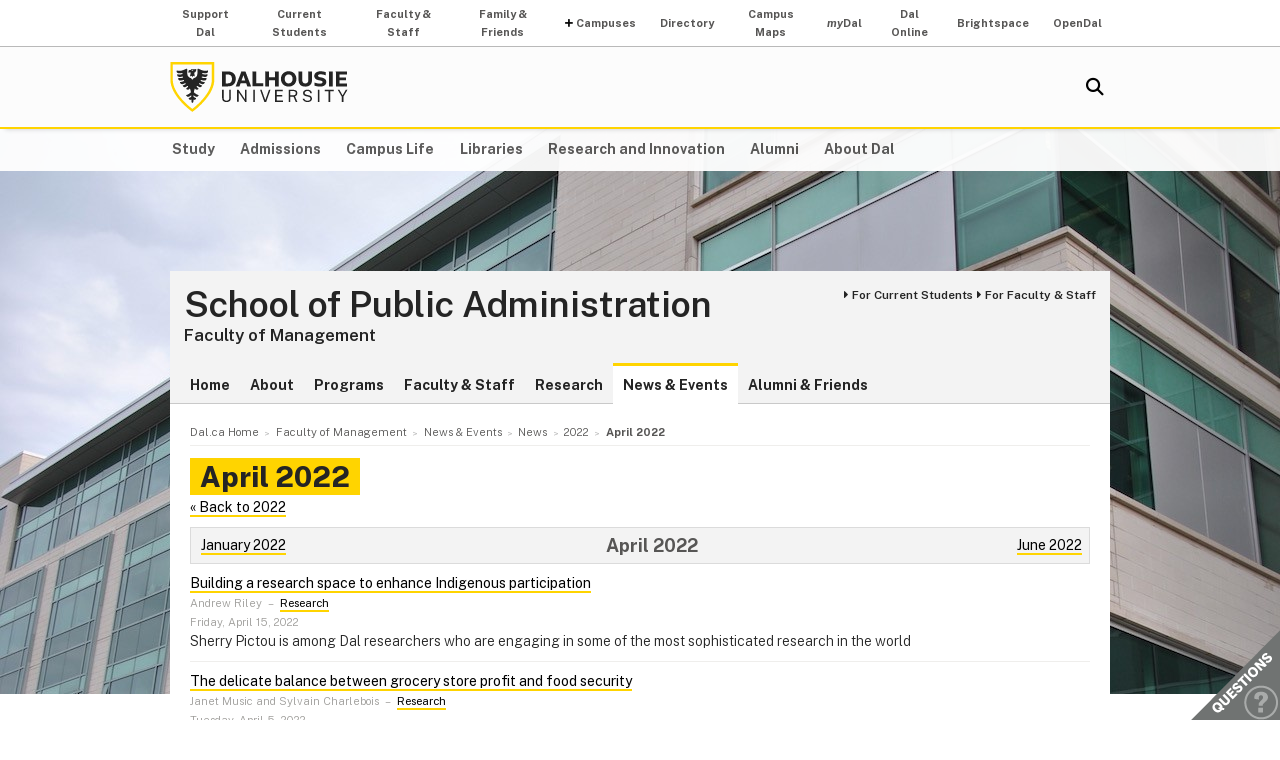

--- FILE ---
content_type: text/html; charset=UTF-8
request_url: https://www.dal.ca/faculty/management/school-of-public-administration/news-events/news/2022/04.html
body_size: 4966
content:
<!DOCTYPE html>
<html lang="en" >
<head>
    <meta http-equiv="Content-Type" content="text/html; charset=utf-8" />
    <meta name="keywords" content="" />
    <meta name="description" content=""/>
    <meta name="coveoDate" content="2022-04-28T01:52:12Z" /><link rel="icon" sizes="192x192" href="https://cdn.dal.ca/etc/designs/dalhousie/clientlibs/global/default/images/favicon/icon-192x192.png.lt_52d8b16a1d0bc6e6e2f65bda92d6c7fa.res/icon-192x192.png">
<link rel="apple-touch-icon" sizes="180x180" href="https://cdn.dal.ca/etc/designs/dalhousie/clientlibs/global/default/images/favicon/apple-touch-icon-180x180.png.lt_0769fa00e34e46c4d1386dc7853ec114.res/apple-touch-icon-180x180.png">
<link rel="apple-touch-icon" sizes="167x167" href="https://cdn.dal.ca/etc/designs/dalhousie/clientlibs/global/default/images/favicon/apple-touch-icon-167x167.png.lt_96c78712ff221466887c36a6900b4720.res/apple-touch-icon-167x167.png">
<link rel="apple-touch-icon" sizes="152x152" href="https://cdn.dal.ca/etc/designs/dalhousie/clientlibs/global/default/images/favicon/apple-touch-icon-152x152.png.lt_e2fc5ffdbb67d4dafbf41c0162fb0f33.res/apple-touch-icon-152x152.png">
<link rel="apple-touch-icon" sizes="120x120" href="https://cdn.dal.ca/etc/designs/dalhousie/clientlibs/global/default/images/favicon/apple-touch-icon-120x120.png.lt_a2a46a9537b9255c5c750a3ad0350c09.res/apple-touch-icon-120x120.png">
<meta name="msapplication-square310x310logo" content="/etc/designs/dalhousie/clientlibs/global/default/images/favicon/icon-310x310.png">
<meta name="msapplication-wide310x150logo" content="/etc/designs/dalhousie/clientlibs/global/default/images/favicon/icon-310x150.png">
<meta name="msapplication-square150x150logo" content="/etc/designs/dalhousie/clientlibs/global/default/images/favicon/icon-150x150.png">
<meta name="msapplication-square70x70logo" content="/etc/designs/dalhousie/clientlibs/global/default/images/favicon/icon-70x70.png">
<meta property="og:title" content="April 2022" />
<meta property="og:type" content="school" />
<meta property="og:url" content="https://www.dal.ca/faculty/management/school-of-public-administration/news-events/news/2022/04.html" />
<meta property="og:image" content="https://cdn.dal.ca/_jcr_content/og_image.adaptive.full.high.jpg/1655131802257.jpg" />
<meta property="og:image:alt" content="Dal horizontal logo" />
<meta property="og:site_name" content="Dalhousie University" />
<meta property="og:description" content="" />
<meta name="twitter:card" content="summary" />
<meta name="twitter:description" content="" />
<meta name="twitter:site" content="@dalhousieu" />
<meta name="twitter:creator" content="@dalhousieu" />
<title>April 2022 - School of Public Administration - Dalhousie University</title>
    
    <link rel="stylesheet" href="https://cdn.dal.ca/etc.clientlibs/clientlibs/granite/jquery-ui.lt_39f0d37a60fbd501f32c59f84fd34f75.min.css" type="text/css">
<link rel="stylesheet" href="https://cdn.dal.ca/etc/designs/dalhousie/clientlibs/global/jquery-ui.lt_d15c3c2fe8bb0b57e2fd329b0ba8ab7c.min.css" type="text/css">
<link rel="stylesheet" href="https://cdn.dal.ca/etc/designs/dalhousie/clientlibs/global/selectNav.lt_5135b360db8e63ccf56b2a5b98325d90.min.css" type="text/css">
<link rel="stylesheet" href="https://cdn.dal.ca/etc.clientlibs/dalhousie/clientlibs/clientlib-site.lt_68910fe1d4dca7bbbf0fe76938f1d1ae.min.css" type="text/css">
<link rel="stylesheet" href="https://cdn.dal.ca/etc/designs/dalhousie/clientlibs/global/default.lt_6faca3b689a3a4d90a2efee217b69b91.min.css" type="text/css">
<link rel="stylesheet" href="https://cdn.dal.ca/etc/designs/dalhousie/clientlibs/global/themes/default-theme.lt_d2a466252c6d5b7b09cad65e9e909f9f.min.css" type="text/css">
<link rel="stylesheet" href="https://cdn.dal.ca/etc/designs/dalhousie/clientlibs/global/themes/programs-theme.lt_983eb1cebc5d144bc3cc7455cefba751.min.css" type="text/css">
<link rel="stylesheet" href="https://cdn.dal.ca/etc/designs/dalhousie/clientlibs/global/themes/faculty.lt_d41d8cd98f00b204e9800998ecf8427e.min.css" type="text/css">
<script src="https://cdn.dal.ca/etc.clientlibs/clientlibs/granite/jquery.lt_1fc733054ddb2e2fcd4a0f763671047b.min.js"></script>
<script src="https://cdn.dal.ca/etc.clientlibs/clientlibs/granite/jquery-ui.lt_99d8b552b0168e049b4d8a2d5568e57e.min.js"></script>
<script src="https://cdn.dal.ca/etc/designs/dalhousie/clientlibs/global/jquery.uniform.lt_7dc7bb06854120382202ad7d19325443.min.js"></script>
<script src="https://cdn.dal.ca/etc/designs/dalhousie/clientlibs/global/selectNav.lt_84c84a606a4e81f8b597406bf7043c5d.min.js"></script>
<script src="https://cdn.dal.ca/etc.clientlibs/dalhousie/clientlibs/clientlib-site.lt_73f8cf55063677ad1c4b77e9c6189710.min.js"></script>
<script src="https://cdn.dal.ca/etc/designs/dalhousie/clientlibs/global/default.lt_33c8bc4d947f6853ba88f2f8f9a7f498.min.js"></script>
<meta name="viewport" content="width=device-width, initial-scale=1.0"/><link rel="preconnect" href="https://fonts.gstatic.com" crossorigin>
<link rel="preload" as="style" href="https://fonts.googleapis.com/css2?family=Public+Sans:ital,wght@0,100;0,200;0,300;0,400;0,500;0,600;0,700;0,800;0,900;1,100;1,200;1,300;1,400;1,500;1,600;1,700;1,800;1,900&display=swap">
<link rel="stylesheet" href="https://fonts.googleapis.com/css2?family=Public+Sans:ital,wght@0,100;0,200;0,300;0,400;0,500;0,600;0,700;0,800;0,900;1,100;1,200;1,300;1,400;1,500;1,600;1,700;1,800;1,900&display=swap">
<link rel="preload" as="style" href="https://cdnjs.cloudflare.com/ajax/libs/font-awesome/5.15.4/css/all.min.css">
<link rel="stylesheet" href="https://cdnjs.cloudflare.com/ajax/libs/font-awesome/5.15.4/css/all.min.css">
<!--  Analytics -->
<script type="text/javascript">
    dataLayer = [{
        'Full Page Path': window.location.host + window.location.pathname,
        'Site' : 'www.dal.ca/faculty/management/school-of-public-administration.html'
    }];

    (function(w,d,s,l,i){
        w[l]=w[l]||[];w[l].push({
            'gtm.start': new Date().getTime(),event:'gtm.js'
        });
        var f=d.getElementsByTagName(s)[0],
            j=d.createElement(s),
            dl=l!='dataLayer'?'&l='+l:'';

        j.async=true;j.src='https://www.googletagmanager.com/gtm.js?id='+i+dl;f.parentNode.insertBefore(j,f);
    })(window,document,'script','dataLayer','GTM-MXNRGKP');

    
            dataLayer.push({
                'event': 'AdditionalTracker',
                'trackerID': 'UA\u002D3809805\u002D1'
            });
        </script>

</head><body><div class="tool-navigation-menu iparsys parsys"><div class="section"><div class="new"></div>
</div><div class="iparys_inherited"><div class="tool-navigation-menu iparsys parsys"><div class="aaPlainText parbase section"><div id="AppArmorAlertID_15"></div><script type="text/javascript" src="https://dal.apparmor.com/Notifications/Feeds/Javascript/?AlertID=15" async></script></div>
<div class="toolsNavigationHeader section"><link rel="stylesheet" href="https://cdn.dal.ca/etc.clientlibs/dalhousie/dal/components/content/toolsNavigationHeader/toolsNavigationHeader.lt_eef32f46f7e250ab2d22a8001ce2384e.min.css" type="text/css" property="stylesheet">
<script src="https://cdn.dal.ca/etc.clientlibs/dalhousie/dal/components/content/toolsNavigationHeader/toolsNavigationHeader.lt_1c0a22b9445571ff7dc9f81e09c8d86f.min.js"></script>
<div class="blk-menu">
            <div class="ctn-boundary">
                <ul class="navbar navbar-desktop">
                    <li class="">
                            <a href="https://alumniapps2.dal.ca/giving/index">Support Dal</a>
                            </li>
                    <li class="">
                            <a href="https://www.dal.ca/information-current-students.html">Current Students</a>
                            </li>
                    <li class="">
                            <a href="https://www.dal.ca/information-faculty-staff.html">Faculty & Staff</a>
                            </li>
                    <li class="">
                            <a href="https://www.dal.ca/parents-and-families.html">Family & Friends</a>
                            </li>
                    <li class="navbar_submenu">
                            <a href="#">Campuses</a>
                            <ul>
                                    <li><a href="https://www.dal.ca/about/campus-locations/truro-bible-hill.html">Agricultural Campus (Truro)</a></li>
                                    <li><a href="https://www.dal.ca/about/campus-locations/halifax.html">Halifax Campuses</a></li>
                                    </ul>
                            </li>
                    <li class="">
                            <a href="https://directory.dal.ca/">Directory</a>
                            </li>
                    <li class="">
                            <a href="https://campusmap.dal.ca/">Campus Maps</a>
                            </li>
                    <li class="">
                            <a href="https://my.dal.ca"><i>my</i>Dal</a>
                            </li>
                    <li class="">
                            <a href="https://dalonline.dal.ca">Dal Online</a>
                            </li>
                    <li class="">
                            <a href="https://www.dal.ca/brightspace">Brightspace</a>
                            </li>
                    <li class="">
                            <a href="https://registeratcontinuingeducation.dal.ca/">OpenDal</a>
                            </li>
                    </ul>
            </div>
        </div>

        <div class="blk-menu mobile">
            <div class="ctn-boundary">
                <ul class="navbar navbar-mobile">
                    <li><a href="https://my.dal.ca"><i>my</i>Dal</a></li>
                    <li><a href="https://directory.dal.ca/">Directory</a></li>
                    <li><a href="https://campusmap.dal.ca/">Maps</a></li>
                    <ul class="navbar-mobile-dropdown">
                        <li><a href="https://registeratcontinuingeducation.dal.ca/">OpenDal</a></li>
                        <li><a href="https://www.dal.ca/brightspace">Brightspace</a></li>
                        <li><a href="https://dalonline.dal.ca">Dal Online</a></li>
                        <li><a href="https://www.dal.ca/information-current-students.html">Students</a></li>
                        <li><a href="https://www.dal.ca/information-faculty-staff.html">Faculty & Staff</a></li>
                        <li><a href="https://www.dal.ca/parents-and-families.html">Family & Friends</a></li>
                        <li><a href="https://alumniapps2.dal.ca/giving/index">Support Dal</a></li>
                        </ul>
                </ul>
                <div class="selector">
                    <span>&nbsp;</span>
                    <select class="mobile-more nofancy">
                        <option value="#" class="empty_menu_item">&nbsp;</option>
                        <option value="https://registeratcontinuingeducation.dal.ca/">OpenDal</option>
                        <option value="https://www.dal.ca/brightspace">Brightspace</option>
                        <option value="https://dalonline.dal.ca">Dal Online</option>
                        <option value="https://www.dal.ca/information-current-students.html">Students</option>
                        <option value="https://www.dal.ca/information-faculty-staff.html">Faculty & Staff</option>
                        <option value="https://www.dal.ca/parents-and-families.html">Family & Friends</option>
                        <option value="https://alumniapps2.dal.ca/giving/index">Support Dal</option>
                        </select>
                </div>

            </div>
        </div>

        <div class="clearfloat"></div>
    </div>
</div>
</div></div>
<div class="header">
    <div class="ctn-boundary">
        <div class="mainLogo"><h2>
  <a href="https://www.dal.ca/" title="Back to Dalhousie University Home Page">Dalhousie University</a>
</h2>
</div>
<div class="siteSearch search"><div class="cmp-search" id="site_search" data-display-name="Dal.ca" data-gcse-code="62f8c37085b9245b8">
</div>
</div>
<div class="mobileMainNav">
    <div class="selector">
        <span>&nbsp;</span>
        <select class="mobile_dal_menu nofancy" id="mobile_dal_menu">
            <option value="#" class="empty_menu_item">&nbsp;</option>
            <option value="https://www.dal.ca/study.html" >Study</option>
            <option value="https://www.dal.ca/admissions.html" >Admissions</option>
            <option value="https://www.dal.ca/campus_life.html" >Campus Life</option>
            <option value="https://www.dal.ca/libraries.html" >Libraries</option>
            <option value="https://www.dal.ca/research-and-innovation.html" >Research and Innovation</option>
            <option value="https://www.dal.ca/alumni.html" >Alumni</option>
            <option value="https://www.dal.ca/about.html" >About Dal</option>
            </select>
    </div>
</div></div> <!-- end-of ctn-boundary -->
</div><!-- Header -->

<div class="mainnav">
    <div class="mn-wrapper">
        <nav class="ctn-boundary" aria-label="Main Navigation">
            <a href="https://www.dal.ca/study.html">Study</a>
            <a href="https://www.dal.ca/admissions.html">Admissions</a>
            <a href="https://www.dal.ca/campus_life.html">Campus Life</a>
            <a href="https://www.dal.ca/libraries.html">Libraries</a>
            <a href="https://www.dal.ca/research-and-innovation.html">Research and Innovation</a>
            <a href="https://www.dal.ca/alumni.html">Alumni</a>
            <a href="https://www.dal.ca/about.html">About Dal</a>
            </nav>
    </div>
</div><!-- Main Navigation -->
<div id="wrapper">
    <div class="banner">
    <div class="background-adaptive-image backgroundAdaptiveImage"><link rel="stylesheet" href="https://cdn.dal.ca/etc.clientlibs/dalhousie/dal/components/content/backgroundAdaptiveImage/clientlibs.lt_46bd1424ade08286c64f45ae06759fc3.min.css" type="text/css" property="stylesheet">
<script src="https://cdn.dal.ca/etc/designs/dalhousie/clientlibs/global/adaptiveImages.lt_255c26b17911c49aa9cebe541dfa21b7.min.js"></script>
<picture title='' class="" >
                <!--[if IE 9]><video style="display: none;"><![endif]-->
                <!--[if lte IE 8]><source srcset="https://cdn.dal.ca/faculty/management/school-of-public-administration/_jcr_content/bgBanner.adaptive.full.high.jpg/1699563044229.jpg" media="(min-width : 0px)" /><![endif]-->
                <source srcset="https://cdn.dal.ca/faculty/management/school-of-public-administration/_jcr_content/bgBanner.adaptive.full.high.jpg/1699563044229.jpg" media="(min-width : 641px)" /><!--[if IE 9]></video><![endif]-->
                <img srcset='https://cdn.dal.ca/faculty/management/school-of-public-administration/_jcr_content/bgBanner.adaptive.full.high.jpg/1699563044229.jpg' alt='' title='' class=""/>
            </picture>

            </div>
</div><!-- Banner -->
<div class="content" id="skipContent">
    <div class="ctn-boundary">
        <div class="ctn-wrapper">
            <div class="subsite-header">
                <div class="subsiteHeader"><div class="subsiteHeader-content">
    <h2 class="subsiteHeader-title">
        <a href="https://www.dal.ca/faculty/management/school-of-public-administration.html" title="Back to School of Public Administration">School of Public Administration</a>
    </h2>

    <span class="subsiteHeader-parentLink">
            <a href="https://www.dal.ca/faculty/management.html">Faculty of Management</a>
        </span>
    <div class="subsiteHeader-links" id="facultyForBox">
            <ul>
                <li><a href="https://www.dal.ca/faculty/management/school-of-public-administration/current-students.html" class="">For Current Students</a></li>
                <li><a href="https://www.dal.ca/faculty/management/school-of-public-administration/faculty-and-staff.html" class="">For Faculty &amp; Staff</a></li>
                </ul>
        </div>
    </div>
</div>
<div class="subsite-mainnav">
                    <ul>
    <li class="">
            <a href="https://www.dal.ca/faculty/management/school-of-public-administration.html">Home</a>
        </li>
    <li class="">
            <a href="https://www.dal.ca/faculty/management/school-of-public-administration/about.html">About</a>
        </li>
    <li class="">
            <a href="https://www.dal.ca/faculty/management/school-of-public-administration/programs.html">Programs</a>
        </li>
    <li class="">
            <a href="https://www.dal.ca/faculty/management/school-of-public-administration/faculty-staff.html">Faculty &amp; Staff</a>
        </li>
    <li class="">
            <a href="https://www.dal.ca/faculty/management/school-of-public-administration/research.html">Research</a>
        </li>
    <li class="active ">
            <a href="https://www.dal.ca/faculty/management/school-of-public-administration/news-events.html">News &amp; Events</a>
        </li>
    <li class="">
            <a href="https://www.dal.ca/faculty/management/school-of-public-administration/alumni-friends.html">Alumni &amp; Friends</a>
        </li>
    </ul>

</div>
            </div>

            <div class="subsite-content">
               <div class="breadcrumb"><nav aria-label="Breadcrumb">
        <ol itemscope itemtype="http://schema.org/BreadcrumbList">
            <li class="breadcrumb_pre_nav" itemprop="itemListElement" itemscope itemtype="http://schema.org/ListItem">
                            <a href="https://www.dal.ca/" itemprop="item"><span itemprop="name">Dal.ca Home</span></a>
                            <meta itemprop="position" content="1">
                        </li>
                    <li class="breadcrumb_pre_nav" itemprop="itemListElement" itemscope itemtype="http://schema.org/ListItem">
                            <a href="https://www.dal.ca/faculty/management.html" itemprop="item"><span itemprop="name">Faculty of Management</span></a>
                            <meta itemprop="position" content="2">
                        </li>
                    <li class="breadcrumb_nav_home_mobile" >
                            <a href="https://www.dal.ca/faculty/management/school-of-public-administration.html">Home</a>
                        </li>
                        <li class="breacrumb_nav_home_hidden" itemprop="itemListElement" itemscope itemtype="http://schema.org/ListItem">
                            <a href="https://www.dal.ca/faculty/management/school-of-public-administration.html" itemprop="item"><span itemprop="name">School of Public Administration</span></a>
                            <meta itemprop="position" content="3">
                        </li>
                    <li itemprop="itemListElement" itemscope itemtype="http://schema.org/ListItem">
                            <a href="https://www.dal.ca/faculty/management/school-of-public-administration/news-events.html" itemprop="item"><span itemprop="name">News &amp; Events</span></a>
                            <meta itemprop="position" content="4">
                        </li>
                    <li itemprop="itemListElement" itemscope itemtype="http://schema.org/ListItem">
                            <a href="https://www.dal.ca/faculty/management/school-of-public-administration/news-events/news.html" itemprop="item"><span itemprop="name">News</span></a>
                            <meta itemprop="position" content="5">
                        </li>
                    <li itemprop="itemListElement" itemscope itemtype="http://schema.org/ListItem">
                            <a href="https://www.dal.ca/faculty/management/school-of-public-administration/news-events/news/2022.html" itemprop="item"><span itemprop="name">2022</span></a>
                            <meta itemprop="position" content="6">
                        </li>
                    <li class="breadcrumb_current_page" aria-current="page" itemprop="itemListElement" itemscope itemtype="http://schema.org/ListItem">
                <span itemprop="name">April 2022</span>
                <meta itemprop="position" content="7">
            </li>
        </ol>
    </nav>
</div><h1 class="pageTitle">April 2022</h1>
<div class="maincontent-full">
    <div class="contentPar parsys"><div class="newsArchive section"><link rel="stylesheet" href="https://cdn.dal.ca/etc.clientlibs/dalhousie/nlc/components/page/newsMonth/newsMonth.lt_046955376bcf188461431eac09057858.min.css" type="text/css" property="stylesheet">
<div class="h2-placeholder noborder">
    <a href="/faculty/management/school-of-public-administration/news-events/news/2022.html">&laquo;&nbsp;Back to 2022</a>
    <div class="newsListHeader newsMonthHeader clearfix">
        <div class="fl_left">
            <a href="/faculty/management/school-of-public-administration/news-events/news/2022/01.html">January 2022</a>
            </div>
        <div class="fl_right">
            <a href="/faculty/management/school-of-public-administration/news-events/news/2022/06.html">June 2022</a>
            </div>
        <h2>April 2022</h2>
    </div>
    <link rel="stylesheet" href="https://cdn.dal.ca/etc/designs/dalhousie/clientlibs/global/pager.lt_6b40e0f4ed17483b2749fdd86dee24c9.min.css" type="text/css" property="stylesheet">
<script src="https://cdn.dal.ca/etc/designs/dalhousie/clientlibs/global/pager.lt_025ed185c65ba3d1d237597e7e902028.min.js"></script>
<div class="dalPagerContainer" data-ajaxpath='https://www.dal.ca/faculty/management/school-of-public-administration/news-events/news/2022/04/_jcr_content/contentPar/newsArchive.results.html' data-ajaxparam='page'>
    <div class="dalPagerResultArea">
        <link rel="stylesheet" href="https://cdn.dal.ca/etc/designs/dalhousie/clientlibs/content/featuredArticle.lt_a6c95fabcfe41839bf8985bafebd370b.min.css" type="text/css" property="stylesheet">
<div class="featuredArticleContainer ">
    <div class="featuredArticleBasic clearfix">
        <div class="featuredArticleTitle">
            <a href="https://www.dal.ca/faculty/management/school-of-public-administration/news-events/news/2022/04/15/building_a_research_space_to_enhance_indigenous_participation.html">Building a research space to enhance Indigenous participation</a>
        </div>
        <div class="featuredArticleIntro">
            <div class="featuredArticleAuthorKeywords">
                    <span class="author">Andrew Riley</span>
                    &nbsp;&ndash;&nbsp;<span class="keywords">
                            <a href="https://www.dal.ca/faculty/management/school-of-public-administration/news-events/news.category.html/category/academic_news%3AResearch.html">Research</a></span>
                    </div>
            <div class="featuredArticleDate">
                    Friday, April 15, 2022</div>
            </div>
        <div class="featuredArticleExtended">Sherry Pictou is among Dal researchers who are engaging in some of the most sophisticated research in the world</div>
        </div>
</div><div class="featuredArticleContainer ">
    <div class="featuredArticleBasic clearfix">
        <div class="featuredArticleTitle">
            <a href="https://www.dal.ca/faculty/management/school-of-public-administration/news-events/news/2022/04/26/the_delicate_balance_between_grocery_store_profit_and_food_security.html">The delicate balance between grocery store profit and food security</a>
        </div>
        <div class="featuredArticleIntro">
            <div class="featuredArticleAuthorKeywords">
                    <span class="author">Janet Music and Sylvain Charlebois</span>
                    &nbsp;&ndash;&nbsp;<span class="keywords">
                            <a href="https://www.dal.ca/faculty/management/school-of-public-administration/news-events/news.category.html/category/academic_news%3AResearch.html">Research</a></span>
                    </div>
            <div class="featuredArticleDate">
                    Tuesday, April 5, 2022</div>
            </div>
        <div class="featuredArticleExtended">Grocers must find a way to add value and affordability for consumers.</div>
        </div>
</div></div>
    </div>
</div></div>
</div>
</div><!-- Main Content --></div><!-- Subsite Content -->
        </div><!-- Wrapper -->
    </div><!-- Boundary -->
</div><!-- Content --> </div> <!-- end-of wrapper -->
<div class="footerComp footer"><link rel="stylesheet" href="https://cdn.dal.ca/etc.clientlibs/dalhousie/nlc/components/content/containerTwoColumn/containerTwoColumn.lt_9fd0a600fa39094b6454080eef4e9114.min.css" type="text/css" property="stylesheet">
<link rel="stylesheet" href="https://cdn.dal.ca/etc.clientlibs/dalhousie/foundation/components/content/footer/footerClientLib.lt_478d088086840a1bc1d76de662a1ef10.min.css" type="text/css" property="stylesheet">
<div id="main_footer">
    <div class="ctn-boundary">
    	<div class="cols2">
            <div class="col-first">
                <div class="col-content">
                    <p><b>School of Public Administration</b><br>
Dalhousie Faculty of Management<br>
Kenneth C. Rowe Management Building<br>
6100 University Ave, PO BOX 15000,<br>
Halifax, Nova Scotia, Canada, B3H 4R2<br>
1.902.494.3742</p>
</div>
            </div>
            <div class="col-last">
                <div class="col-content">
                    <p><a href="/faculty/management/school-of-public-administration/about/contact.html">Contact Us</a> | <a href="http://directory.dal.ca">Campus Directory</a> | <a href="http://dal.ca/mcs">Management Career Services</a> | <a href="http://www.dal.ca/dept/hr/careers_dalhousie.html">Employment</a> | <a href="http://www.dal.ca/privacy_statement.html">Privacy Statement</a> | <a href="http://www.dal.ca/terms_of_use.html">Terms of Use</a> | <a href="http://media.dal.ca">Media Centre</a></p>
</div>
            </div>
        </div>
    </div>
</div>

<div id="responsive_footer">
    <div class="ctn-boundary">
        <p><a href="/faculty/management/about/contact.html">Contact Faculty of Management</a> | <a href="/faculty/management/current-students.html">For Current Students</a> | <a href="/faculty/management/faculty-and-staff.html">For Faculty and Staff</a> | <a href="/faculty/management/alumni-friends.html">For Alumni &amp; Friends</a></p>
<p><b>Dalhousie Faculty of Management</b><br>
Kenneth C. Rowe Management Building<br>
6100 University Ave, PO BOX 15000,<br>
Halifax, Nova Scotia, Canada, B3H 4R2<br>
1.902.494.7142</p>
</div>
</div>

<!-- Footer -->

<link rel="stylesheet" href="https://cdn.dal.ca/etc/designs/dalhousie/clientlibs/global/feedback.lt_0da98b229a26e86d440689f37bf4b53d.min.css" type="text/css" property="stylesheet">
<div class="feedback_container">
    <div id="kampyle_button">
        <div id="kampyle_container">
            <a href="//www.dal.ca/contact_us.html" id="kampylink" title="Contact us">
                <span id="kampyle_span">
                    &nbsp;
                </span>
            </a>
        </div>
    </div>
    <div id="kampyle_button_responsive">
        <a href="//www.dal.ca/contact_us.html" id="kampylelink_responsive" title="Contact us"></a>
    </div>
</div>
</div>
<noscript>
    <div style="display: inline;">
        <img height="1" width="1" style="border-style: none;" alt="" src="//googleads.g.doubleclick.net/pagead/viewthroughconversion/1027188514/?value=0&amp;label=Ceo_CMqN_wUQos7m6QM&amp;guid=ON&amp;script=0"/>
    </div>
</noscript>
</body>
</html>

--- FILE ---
content_type: text/css
request_url: https://cdn.dal.ca/etc/designs/dalhousie/clientlibs/global/pager.lt_6b40e0f4ed17483b2749fdd86dee24c9.min.css
body_size: -186
content:
div.dal-pager{cursor:pointer;width:auto;padding:.5em;background-color:#f3f3f3;border:1px solid #dbdbdb;text-align:center}
div.dal-pager.dynamicStyles:hover{background-color:#dfdeda}
div.dal-pager.dynamicStyles:hover a{color:#575655}
div.dal-pager .prev,div.dal-pager .pagerNoPref{text-align:left;float:left}
div.dal-pager .b_nav{display:inline}
div.dal-pager .previous,div.dal-pager .next,div.dal-pager .dynamic{font-weight:bold}
div.dal-pager .previous{text-align:left}
div.dal-pager .next{float:right;text-align:right}
div.dal-pager div.dynamic{display:none}
div.dal-pager a{border:none !important;padding:5px 8px}